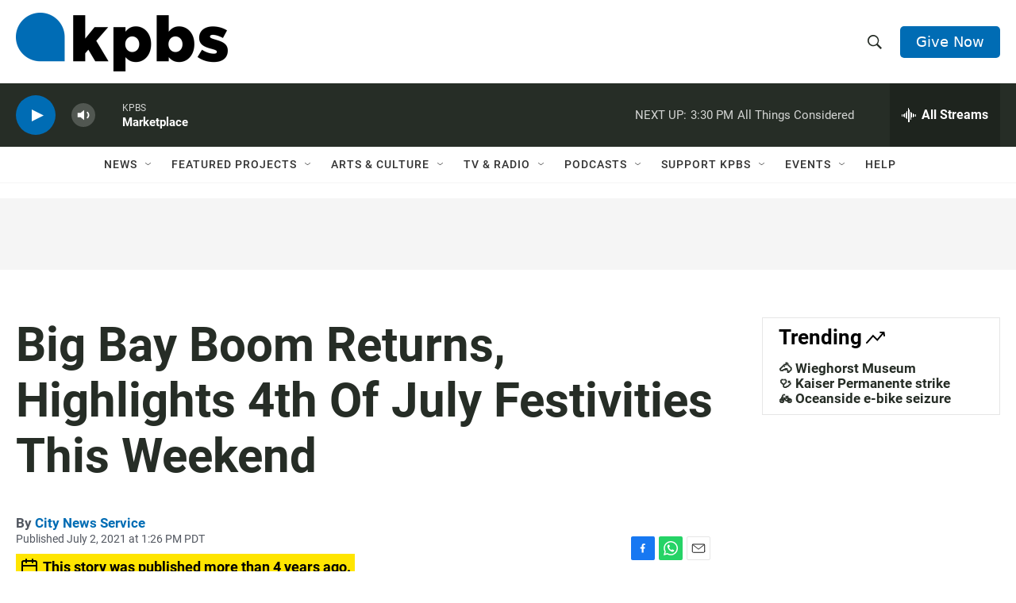

--- FILE ---
content_type: text/html; charset=utf-8
request_url: https://www.google.com/recaptcha/api2/anchor?ar=1&k=6LdRF8EbAAAAAGBCqO-5QNT28BvYzHDqkcBs-hO7&co=aHR0cHM6Ly93d3cua3Bicy5vcmc6NDQz&hl=en&v=N67nZn4AqZkNcbeMu4prBgzg&size=invisible&anchor-ms=20000&execute-ms=30000&cb=7au0m5bbdwkt
body_size: 48825
content:
<!DOCTYPE HTML><html dir="ltr" lang="en"><head><meta http-equiv="Content-Type" content="text/html; charset=UTF-8">
<meta http-equiv="X-UA-Compatible" content="IE=edge">
<title>reCAPTCHA</title>
<style type="text/css">
/* cyrillic-ext */
@font-face {
  font-family: 'Roboto';
  font-style: normal;
  font-weight: 400;
  font-stretch: 100%;
  src: url(//fonts.gstatic.com/s/roboto/v48/KFO7CnqEu92Fr1ME7kSn66aGLdTylUAMa3GUBHMdazTgWw.woff2) format('woff2');
  unicode-range: U+0460-052F, U+1C80-1C8A, U+20B4, U+2DE0-2DFF, U+A640-A69F, U+FE2E-FE2F;
}
/* cyrillic */
@font-face {
  font-family: 'Roboto';
  font-style: normal;
  font-weight: 400;
  font-stretch: 100%;
  src: url(//fonts.gstatic.com/s/roboto/v48/KFO7CnqEu92Fr1ME7kSn66aGLdTylUAMa3iUBHMdazTgWw.woff2) format('woff2');
  unicode-range: U+0301, U+0400-045F, U+0490-0491, U+04B0-04B1, U+2116;
}
/* greek-ext */
@font-face {
  font-family: 'Roboto';
  font-style: normal;
  font-weight: 400;
  font-stretch: 100%;
  src: url(//fonts.gstatic.com/s/roboto/v48/KFO7CnqEu92Fr1ME7kSn66aGLdTylUAMa3CUBHMdazTgWw.woff2) format('woff2');
  unicode-range: U+1F00-1FFF;
}
/* greek */
@font-face {
  font-family: 'Roboto';
  font-style: normal;
  font-weight: 400;
  font-stretch: 100%;
  src: url(//fonts.gstatic.com/s/roboto/v48/KFO7CnqEu92Fr1ME7kSn66aGLdTylUAMa3-UBHMdazTgWw.woff2) format('woff2');
  unicode-range: U+0370-0377, U+037A-037F, U+0384-038A, U+038C, U+038E-03A1, U+03A3-03FF;
}
/* math */
@font-face {
  font-family: 'Roboto';
  font-style: normal;
  font-weight: 400;
  font-stretch: 100%;
  src: url(//fonts.gstatic.com/s/roboto/v48/KFO7CnqEu92Fr1ME7kSn66aGLdTylUAMawCUBHMdazTgWw.woff2) format('woff2');
  unicode-range: U+0302-0303, U+0305, U+0307-0308, U+0310, U+0312, U+0315, U+031A, U+0326-0327, U+032C, U+032F-0330, U+0332-0333, U+0338, U+033A, U+0346, U+034D, U+0391-03A1, U+03A3-03A9, U+03B1-03C9, U+03D1, U+03D5-03D6, U+03F0-03F1, U+03F4-03F5, U+2016-2017, U+2034-2038, U+203C, U+2040, U+2043, U+2047, U+2050, U+2057, U+205F, U+2070-2071, U+2074-208E, U+2090-209C, U+20D0-20DC, U+20E1, U+20E5-20EF, U+2100-2112, U+2114-2115, U+2117-2121, U+2123-214F, U+2190, U+2192, U+2194-21AE, U+21B0-21E5, U+21F1-21F2, U+21F4-2211, U+2213-2214, U+2216-22FF, U+2308-230B, U+2310, U+2319, U+231C-2321, U+2336-237A, U+237C, U+2395, U+239B-23B7, U+23D0, U+23DC-23E1, U+2474-2475, U+25AF, U+25B3, U+25B7, U+25BD, U+25C1, U+25CA, U+25CC, U+25FB, U+266D-266F, U+27C0-27FF, U+2900-2AFF, U+2B0E-2B11, U+2B30-2B4C, U+2BFE, U+3030, U+FF5B, U+FF5D, U+1D400-1D7FF, U+1EE00-1EEFF;
}
/* symbols */
@font-face {
  font-family: 'Roboto';
  font-style: normal;
  font-weight: 400;
  font-stretch: 100%;
  src: url(//fonts.gstatic.com/s/roboto/v48/KFO7CnqEu92Fr1ME7kSn66aGLdTylUAMaxKUBHMdazTgWw.woff2) format('woff2');
  unicode-range: U+0001-000C, U+000E-001F, U+007F-009F, U+20DD-20E0, U+20E2-20E4, U+2150-218F, U+2190, U+2192, U+2194-2199, U+21AF, U+21E6-21F0, U+21F3, U+2218-2219, U+2299, U+22C4-22C6, U+2300-243F, U+2440-244A, U+2460-24FF, U+25A0-27BF, U+2800-28FF, U+2921-2922, U+2981, U+29BF, U+29EB, U+2B00-2BFF, U+4DC0-4DFF, U+FFF9-FFFB, U+10140-1018E, U+10190-1019C, U+101A0, U+101D0-101FD, U+102E0-102FB, U+10E60-10E7E, U+1D2C0-1D2D3, U+1D2E0-1D37F, U+1F000-1F0FF, U+1F100-1F1AD, U+1F1E6-1F1FF, U+1F30D-1F30F, U+1F315, U+1F31C, U+1F31E, U+1F320-1F32C, U+1F336, U+1F378, U+1F37D, U+1F382, U+1F393-1F39F, U+1F3A7-1F3A8, U+1F3AC-1F3AF, U+1F3C2, U+1F3C4-1F3C6, U+1F3CA-1F3CE, U+1F3D4-1F3E0, U+1F3ED, U+1F3F1-1F3F3, U+1F3F5-1F3F7, U+1F408, U+1F415, U+1F41F, U+1F426, U+1F43F, U+1F441-1F442, U+1F444, U+1F446-1F449, U+1F44C-1F44E, U+1F453, U+1F46A, U+1F47D, U+1F4A3, U+1F4B0, U+1F4B3, U+1F4B9, U+1F4BB, U+1F4BF, U+1F4C8-1F4CB, U+1F4D6, U+1F4DA, U+1F4DF, U+1F4E3-1F4E6, U+1F4EA-1F4ED, U+1F4F7, U+1F4F9-1F4FB, U+1F4FD-1F4FE, U+1F503, U+1F507-1F50B, U+1F50D, U+1F512-1F513, U+1F53E-1F54A, U+1F54F-1F5FA, U+1F610, U+1F650-1F67F, U+1F687, U+1F68D, U+1F691, U+1F694, U+1F698, U+1F6AD, U+1F6B2, U+1F6B9-1F6BA, U+1F6BC, U+1F6C6-1F6CF, U+1F6D3-1F6D7, U+1F6E0-1F6EA, U+1F6F0-1F6F3, U+1F6F7-1F6FC, U+1F700-1F7FF, U+1F800-1F80B, U+1F810-1F847, U+1F850-1F859, U+1F860-1F887, U+1F890-1F8AD, U+1F8B0-1F8BB, U+1F8C0-1F8C1, U+1F900-1F90B, U+1F93B, U+1F946, U+1F984, U+1F996, U+1F9E9, U+1FA00-1FA6F, U+1FA70-1FA7C, U+1FA80-1FA89, U+1FA8F-1FAC6, U+1FACE-1FADC, U+1FADF-1FAE9, U+1FAF0-1FAF8, U+1FB00-1FBFF;
}
/* vietnamese */
@font-face {
  font-family: 'Roboto';
  font-style: normal;
  font-weight: 400;
  font-stretch: 100%;
  src: url(//fonts.gstatic.com/s/roboto/v48/KFO7CnqEu92Fr1ME7kSn66aGLdTylUAMa3OUBHMdazTgWw.woff2) format('woff2');
  unicode-range: U+0102-0103, U+0110-0111, U+0128-0129, U+0168-0169, U+01A0-01A1, U+01AF-01B0, U+0300-0301, U+0303-0304, U+0308-0309, U+0323, U+0329, U+1EA0-1EF9, U+20AB;
}
/* latin-ext */
@font-face {
  font-family: 'Roboto';
  font-style: normal;
  font-weight: 400;
  font-stretch: 100%;
  src: url(//fonts.gstatic.com/s/roboto/v48/KFO7CnqEu92Fr1ME7kSn66aGLdTylUAMa3KUBHMdazTgWw.woff2) format('woff2');
  unicode-range: U+0100-02BA, U+02BD-02C5, U+02C7-02CC, U+02CE-02D7, U+02DD-02FF, U+0304, U+0308, U+0329, U+1D00-1DBF, U+1E00-1E9F, U+1EF2-1EFF, U+2020, U+20A0-20AB, U+20AD-20C0, U+2113, U+2C60-2C7F, U+A720-A7FF;
}
/* latin */
@font-face {
  font-family: 'Roboto';
  font-style: normal;
  font-weight: 400;
  font-stretch: 100%;
  src: url(//fonts.gstatic.com/s/roboto/v48/KFO7CnqEu92Fr1ME7kSn66aGLdTylUAMa3yUBHMdazQ.woff2) format('woff2');
  unicode-range: U+0000-00FF, U+0131, U+0152-0153, U+02BB-02BC, U+02C6, U+02DA, U+02DC, U+0304, U+0308, U+0329, U+2000-206F, U+20AC, U+2122, U+2191, U+2193, U+2212, U+2215, U+FEFF, U+FFFD;
}
/* cyrillic-ext */
@font-face {
  font-family: 'Roboto';
  font-style: normal;
  font-weight: 500;
  font-stretch: 100%;
  src: url(//fonts.gstatic.com/s/roboto/v48/KFO7CnqEu92Fr1ME7kSn66aGLdTylUAMa3GUBHMdazTgWw.woff2) format('woff2');
  unicode-range: U+0460-052F, U+1C80-1C8A, U+20B4, U+2DE0-2DFF, U+A640-A69F, U+FE2E-FE2F;
}
/* cyrillic */
@font-face {
  font-family: 'Roboto';
  font-style: normal;
  font-weight: 500;
  font-stretch: 100%;
  src: url(//fonts.gstatic.com/s/roboto/v48/KFO7CnqEu92Fr1ME7kSn66aGLdTylUAMa3iUBHMdazTgWw.woff2) format('woff2');
  unicode-range: U+0301, U+0400-045F, U+0490-0491, U+04B0-04B1, U+2116;
}
/* greek-ext */
@font-face {
  font-family: 'Roboto';
  font-style: normal;
  font-weight: 500;
  font-stretch: 100%;
  src: url(//fonts.gstatic.com/s/roboto/v48/KFO7CnqEu92Fr1ME7kSn66aGLdTylUAMa3CUBHMdazTgWw.woff2) format('woff2');
  unicode-range: U+1F00-1FFF;
}
/* greek */
@font-face {
  font-family: 'Roboto';
  font-style: normal;
  font-weight: 500;
  font-stretch: 100%;
  src: url(//fonts.gstatic.com/s/roboto/v48/KFO7CnqEu92Fr1ME7kSn66aGLdTylUAMa3-UBHMdazTgWw.woff2) format('woff2');
  unicode-range: U+0370-0377, U+037A-037F, U+0384-038A, U+038C, U+038E-03A1, U+03A3-03FF;
}
/* math */
@font-face {
  font-family: 'Roboto';
  font-style: normal;
  font-weight: 500;
  font-stretch: 100%;
  src: url(//fonts.gstatic.com/s/roboto/v48/KFO7CnqEu92Fr1ME7kSn66aGLdTylUAMawCUBHMdazTgWw.woff2) format('woff2');
  unicode-range: U+0302-0303, U+0305, U+0307-0308, U+0310, U+0312, U+0315, U+031A, U+0326-0327, U+032C, U+032F-0330, U+0332-0333, U+0338, U+033A, U+0346, U+034D, U+0391-03A1, U+03A3-03A9, U+03B1-03C9, U+03D1, U+03D5-03D6, U+03F0-03F1, U+03F4-03F5, U+2016-2017, U+2034-2038, U+203C, U+2040, U+2043, U+2047, U+2050, U+2057, U+205F, U+2070-2071, U+2074-208E, U+2090-209C, U+20D0-20DC, U+20E1, U+20E5-20EF, U+2100-2112, U+2114-2115, U+2117-2121, U+2123-214F, U+2190, U+2192, U+2194-21AE, U+21B0-21E5, U+21F1-21F2, U+21F4-2211, U+2213-2214, U+2216-22FF, U+2308-230B, U+2310, U+2319, U+231C-2321, U+2336-237A, U+237C, U+2395, U+239B-23B7, U+23D0, U+23DC-23E1, U+2474-2475, U+25AF, U+25B3, U+25B7, U+25BD, U+25C1, U+25CA, U+25CC, U+25FB, U+266D-266F, U+27C0-27FF, U+2900-2AFF, U+2B0E-2B11, U+2B30-2B4C, U+2BFE, U+3030, U+FF5B, U+FF5D, U+1D400-1D7FF, U+1EE00-1EEFF;
}
/* symbols */
@font-face {
  font-family: 'Roboto';
  font-style: normal;
  font-weight: 500;
  font-stretch: 100%;
  src: url(//fonts.gstatic.com/s/roboto/v48/KFO7CnqEu92Fr1ME7kSn66aGLdTylUAMaxKUBHMdazTgWw.woff2) format('woff2');
  unicode-range: U+0001-000C, U+000E-001F, U+007F-009F, U+20DD-20E0, U+20E2-20E4, U+2150-218F, U+2190, U+2192, U+2194-2199, U+21AF, U+21E6-21F0, U+21F3, U+2218-2219, U+2299, U+22C4-22C6, U+2300-243F, U+2440-244A, U+2460-24FF, U+25A0-27BF, U+2800-28FF, U+2921-2922, U+2981, U+29BF, U+29EB, U+2B00-2BFF, U+4DC0-4DFF, U+FFF9-FFFB, U+10140-1018E, U+10190-1019C, U+101A0, U+101D0-101FD, U+102E0-102FB, U+10E60-10E7E, U+1D2C0-1D2D3, U+1D2E0-1D37F, U+1F000-1F0FF, U+1F100-1F1AD, U+1F1E6-1F1FF, U+1F30D-1F30F, U+1F315, U+1F31C, U+1F31E, U+1F320-1F32C, U+1F336, U+1F378, U+1F37D, U+1F382, U+1F393-1F39F, U+1F3A7-1F3A8, U+1F3AC-1F3AF, U+1F3C2, U+1F3C4-1F3C6, U+1F3CA-1F3CE, U+1F3D4-1F3E0, U+1F3ED, U+1F3F1-1F3F3, U+1F3F5-1F3F7, U+1F408, U+1F415, U+1F41F, U+1F426, U+1F43F, U+1F441-1F442, U+1F444, U+1F446-1F449, U+1F44C-1F44E, U+1F453, U+1F46A, U+1F47D, U+1F4A3, U+1F4B0, U+1F4B3, U+1F4B9, U+1F4BB, U+1F4BF, U+1F4C8-1F4CB, U+1F4D6, U+1F4DA, U+1F4DF, U+1F4E3-1F4E6, U+1F4EA-1F4ED, U+1F4F7, U+1F4F9-1F4FB, U+1F4FD-1F4FE, U+1F503, U+1F507-1F50B, U+1F50D, U+1F512-1F513, U+1F53E-1F54A, U+1F54F-1F5FA, U+1F610, U+1F650-1F67F, U+1F687, U+1F68D, U+1F691, U+1F694, U+1F698, U+1F6AD, U+1F6B2, U+1F6B9-1F6BA, U+1F6BC, U+1F6C6-1F6CF, U+1F6D3-1F6D7, U+1F6E0-1F6EA, U+1F6F0-1F6F3, U+1F6F7-1F6FC, U+1F700-1F7FF, U+1F800-1F80B, U+1F810-1F847, U+1F850-1F859, U+1F860-1F887, U+1F890-1F8AD, U+1F8B0-1F8BB, U+1F8C0-1F8C1, U+1F900-1F90B, U+1F93B, U+1F946, U+1F984, U+1F996, U+1F9E9, U+1FA00-1FA6F, U+1FA70-1FA7C, U+1FA80-1FA89, U+1FA8F-1FAC6, U+1FACE-1FADC, U+1FADF-1FAE9, U+1FAF0-1FAF8, U+1FB00-1FBFF;
}
/* vietnamese */
@font-face {
  font-family: 'Roboto';
  font-style: normal;
  font-weight: 500;
  font-stretch: 100%;
  src: url(//fonts.gstatic.com/s/roboto/v48/KFO7CnqEu92Fr1ME7kSn66aGLdTylUAMa3OUBHMdazTgWw.woff2) format('woff2');
  unicode-range: U+0102-0103, U+0110-0111, U+0128-0129, U+0168-0169, U+01A0-01A1, U+01AF-01B0, U+0300-0301, U+0303-0304, U+0308-0309, U+0323, U+0329, U+1EA0-1EF9, U+20AB;
}
/* latin-ext */
@font-face {
  font-family: 'Roboto';
  font-style: normal;
  font-weight: 500;
  font-stretch: 100%;
  src: url(//fonts.gstatic.com/s/roboto/v48/KFO7CnqEu92Fr1ME7kSn66aGLdTylUAMa3KUBHMdazTgWw.woff2) format('woff2');
  unicode-range: U+0100-02BA, U+02BD-02C5, U+02C7-02CC, U+02CE-02D7, U+02DD-02FF, U+0304, U+0308, U+0329, U+1D00-1DBF, U+1E00-1E9F, U+1EF2-1EFF, U+2020, U+20A0-20AB, U+20AD-20C0, U+2113, U+2C60-2C7F, U+A720-A7FF;
}
/* latin */
@font-face {
  font-family: 'Roboto';
  font-style: normal;
  font-weight: 500;
  font-stretch: 100%;
  src: url(//fonts.gstatic.com/s/roboto/v48/KFO7CnqEu92Fr1ME7kSn66aGLdTylUAMa3yUBHMdazQ.woff2) format('woff2');
  unicode-range: U+0000-00FF, U+0131, U+0152-0153, U+02BB-02BC, U+02C6, U+02DA, U+02DC, U+0304, U+0308, U+0329, U+2000-206F, U+20AC, U+2122, U+2191, U+2193, U+2212, U+2215, U+FEFF, U+FFFD;
}
/* cyrillic-ext */
@font-face {
  font-family: 'Roboto';
  font-style: normal;
  font-weight: 900;
  font-stretch: 100%;
  src: url(//fonts.gstatic.com/s/roboto/v48/KFO7CnqEu92Fr1ME7kSn66aGLdTylUAMa3GUBHMdazTgWw.woff2) format('woff2');
  unicode-range: U+0460-052F, U+1C80-1C8A, U+20B4, U+2DE0-2DFF, U+A640-A69F, U+FE2E-FE2F;
}
/* cyrillic */
@font-face {
  font-family: 'Roboto';
  font-style: normal;
  font-weight: 900;
  font-stretch: 100%;
  src: url(//fonts.gstatic.com/s/roboto/v48/KFO7CnqEu92Fr1ME7kSn66aGLdTylUAMa3iUBHMdazTgWw.woff2) format('woff2');
  unicode-range: U+0301, U+0400-045F, U+0490-0491, U+04B0-04B1, U+2116;
}
/* greek-ext */
@font-face {
  font-family: 'Roboto';
  font-style: normal;
  font-weight: 900;
  font-stretch: 100%;
  src: url(//fonts.gstatic.com/s/roboto/v48/KFO7CnqEu92Fr1ME7kSn66aGLdTylUAMa3CUBHMdazTgWw.woff2) format('woff2');
  unicode-range: U+1F00-1FFF;
}
/* greek */
@font-face {
  font-family: 'Roboto';
  font-style: normal;
  font-weight: 900;
  font-stretch: 100%;
  src: url(//fonts.gstatic.com/s/roboto/v48/KFO7CnqEu92Fr1ME7kSn66aGLdTylUAMa3-UBHMdazTgWw.woff2) format('woff2');
  unicode-range: U+0370-0377, U+037A-037F, U+0384-038A, U+038C, U+038E-03A1, U+03A3-03FF;
}
/* math */
@font-face {
  font-family: 'Roboto';
  font-style: normal;
  font-weight: 900;
  font-stretch: 100%;
  src: url(//fonts.gstatic.com/s/roboto/v48/KFO7CnqEu92Fr1ME7kSn66aGLdTylUAMawCUBHMdazTgWw.woff2) format('woff2');
  unicode-range: U+0302-0303, U+0305, U+0307-0308, U+0310, U+0312, U+0315, U+031A, U+0326-0327, U+032C, U+032F-0330, U+0332-0333, U+0338, U+033A, U+0346, U+034D, U+0391-03A1, U+03A3-03A9, U+03B1-03C9, U+03D1, U+03D5-03D6, U+03F0-03F1, U+03F4-03F5, U+2016-2017, U+2034-2038, U+203C, U+2040, U+2043, U+2047, U+2050, U+2057, U+205F, U+2070-2071, U+2074-208E, U+2090-209C, U+20D0-20DC, U+20E1, U+20E5-20EF, U+2100-2112, U+2114-2115, U+2117-2121, U+2123-214F, U+2190, U+2192, U+2194-21AE, U+21B0-21E5, U+21F1-21F2, U+21F4-2211, U+2213-2214, U+2216-22FF, U+2308-230B, U+2310, U+2319, U+231C-2321, U+2336-237A, U+237C, U+2395, U+239B-23B7, U+23D0, U+23DC-23E1, U+2474-2475, U+25AF, U+25B3, U+25B7, U+25BD, U+25C1, U+25CA, U+25CC, U+25FB, U+266D-266F, U+27C0-27FF, U+2900-2AFF, U+2B0E-2B11, U+2B30-2B4C, U+2BFE, U+3030, U+FF5B, U+FF5D, U+1D400-1D7FF, U+1EE00-1EEFF;
}
/* symbols */
@font-face {
  font-family: 'Roboto';
  font-style: normal;
  font-weight: 900;
  font-stretch: 100%;
  src: url(//fonts.gstatic.com/s/roboto/v48/KFO7CnqEu92Fr1ME7kSn66aGLdTylUAMaxKUBHMdazTgWw.woff2) format('woff2');
  unicode-range: U+0001-000C, U+000E-001F, U+007F-009F, U+20DD-20E0, U+20E2-20E4, U+2150-218F, U+2190, U+2192, U+2194-2199, U+21AF, U+21E6-21F0, U+21F3, U+2218-2219, U+2299, U+22C4-22C6, U+2300-243F, U+2440-244A, U+2460-24FF, U+25A0-27BF, U+2800-28FF, U+2921-2922, U+2981, U+29BF, U+29EB, U+2B00-2BFF, U+4DC0-4DFF, U+FFF9-FFFB, U+10140-1018E, U+10190-1019C, U+101A0, U+101D0-101FD, U+102E0-102FB, U+10E60-10E7E, U+1D2C0-1D2D3, U+1D2E0-1D37F, U+1F000-1F0FF, U+1F100-1F1AD, U+1F1E6-1F1FF, U+1F30D-1F30F, U+1F315, U+1F31C, U+1F31E, U+1F320-1F32C, U+1F336, U+1F378, U+1F37D, U+1F382, U+1F393-1F39F, U+1F3A7-1F3A8, U+1F3AC-1F3AF, U+1F3C2, U+1F3C4-1F3C6, U+1F3CA-1F3CE, U+1F3D4-1F3E0, U+1F3ED, U+1F3F1-1F3F3, U+1F3F5-1F3F7, U+1F408, U+1F415, U+1F41F, U+1F426, U+1F43F, U+1F441-1F442, U+1F444, U+1F446-1F449, U+1F44C-1F44E, U+1F453, U+1F46A, U+1F47D, U+1F4A3, U+1F4B0, U+1F4B3, U+1F4B9, U+1F4BB, U+1F4BF, U+1F4C8-1F4CB, U+1F4D6, U+1F4DA, U+1F4DF, U+1F4E3-1F4E6, U+1F4EA-1F4ED, U+1F4F7, U+1F4F9-1F4FB, U+1F4FD-1F4FE, U+1F503, U+1F507-1F50B, U+1F50D, U+1F512-1F513, U+1F53E-1F54A, U+1F54F-1F5FA, U+1F610, U+1F650-1F67F, U+1F687, U+1F68D, U+1F691, U+1F694, U+1F698, U+1F6AD, U+1F6B2, U+1F6B9-1F6BA, U+1F6BC, U+1F6C6-1F6CF, U+1F6D3-1F6D7, U+1F6E0-1F6EA, U+1F6F0-1F6F3, U+1F6F7-1F6FC, U+1F700-1F7FF, U+1F800-1F80B, U+1F810-1F847, U+1F850-1F859, U+1F860-1F887, U+1F890-1F8AD, U+1F8B0-1F8BB, U+1F8C0-1F8C1, U+1F900-1F90B, U+1F93B, U+1F946, U+1F984, U+1F996, U+1F9E9, U+1FA00-1FA6F, U+1FA70-1FA7C, U+1FA80-1FA89, U+1FA8F-1FAC6, U+1FACE-1FADC, U+1FADF-1FAE9, U+1FAF0-1FAF8, U+1FB00-1FBFF;
}
/* vietnamese */
@font-face {
  font-family: 'Roboto';
  font-style: normal;
  font-weight: 900;
  font-stretch: 100%;
  src: url(//fonts.gstatic.com/s/roboto/v48/KFO7CnqEu92Fr1ME7kSn66aGLdTylUAMa3OUBHMdazTgWw.woff2) format('woff2');
  unicode-range: U+0102-0103, U+0110-0111, U+0128-0129, U+0168-0169, U+01A0-01A1, U+01AF-01B0, U+0300-0301, U+0303-0304, U+0308-0309, U+0323, U+0329, U+1EA0-1EF9, U+20AB;
}
/* latin-ext */
@font-face {
  font-family: 'Roboto';
  font-style: normal;
  font-weight: 900;
  font-stretch: 100%;
  src: url(//fonts.gstatic.com/s/roboto/v48/KFO7CnqEu92Fr1ME7kSn66aGLdTylUAMa3KUBHMdazTgWw.woff2) format('woff2');
  unicode-range: U+0100-02BA, U+02BD-02C5, U+02C7-02CC, U+02CE-02D7, U+02DD-02FF, U+0304, U+0308, U+0329, U+1D00-1DBF, U+1E00-1E9F, U+1EF2-1EFF, U+2020, U+20A0-20AB, U+20AD-20C0, U+2113, U+2C60-2C7F, U+A720-A7FF;
}
/* latin */
@font-face {
  font-family: 'Roboto';
  font-style: normal;
  font-weight: 900;
  font-stretch: 100%;
  src: url(//fonts.gstatic.com/s/roboto/v48/KFO7CnqEu92Fr1ME7kSn66aGLdTylUAMa3yUBHMdazQ.woff2) format('woff2');
  unicode-range: U+0000-00FF, U+0131, U+0152-0153, U+02BB-02BC, U+02C6, U+02DA, U+02DC, U+0304, U+0308, U+0329, U+2000-206F, U+20AC, U+2122, U+2191, U+2193, U+2212, U+2215, U+FEFF, U+FFFD;
}

</style>
<link rel="stylesheet" type="text/css" href="https://www.gstatic.com/recaptcha/releases/N67nZn4AqZkNcbeMu4prBgzg/styles__ltr.css">
<script nonce="kG9hKuB4zH2bHFP5cIHXeQ" type="text/javascript">window['__recaptcha_api'] = 'https://www.google.com/recaptcha/api2/';</script>
<script type="text/javascript" src="https://www.gstatic.com/recaptcha/releases/N67nZn4AqZkNcbeMu4prBgzg/recaptcha__en.js" nonce="kG9hKuB4zH2bHFP5cIHXeQ">
      
    </script></head>
<body><div id="rc-anchor-alert" class="rc-anchor-alert"></div>
<input type="hidden" id="recaptcha-token" value="[base64]">
<script type="text/javascript" nonce="kG9hKuB4zH2bHFP5cIHXeQ">
      recaptcha.anchor.Main.init("[\x22ainput\x22,[\x22bgdata\x22,\x22\x22,\[base64]/[base64]/[base64]/[base64]/[base64]/UltsKytdPUU6KEU8MjA0OD9SW2wrK109RT4+NnwxOTI6KChFJjY0NTEyKT09NTUyOTYmJk0rMTxjLmxlbmd0aCYmKGMuY2hhckNvZGVBdChNKzEpJjY0NTEyKT09NTYzMjA/[base64]/[base64]/[base64]/[base64]/[base64]/[base64]/[base64]\x22,\[base64]\\u003d\x22,\x22WksUZRpRw6o0ZRfDqn4dw77DhcKCbUgxYsKUB8K+GjtFwrTCqVpRVBliH8KVwrnDigA0wqJxw7p7FG/[base64]/[base64]/CksKvwrljw4MZwqlAw4zDsnnCiWDDkHTDrcKZw7nDmTB1wpZTd8KzBMKCBcO6wqHCicK5ecKDwoVrO0BqOcKzDMOcw6wLwrRRY8K1woUFbCVmw5BrVsKKwqcuw5XDkWt/bD/[base64]/ChQ8vwqLCjgLCqsOJw5AUwpA8w4vDjh0wGMK7w7jDqVw9G8ONa8KxKSrDlMKyRgrCn8KDw6MJwocQMxTClMO/wqMrWcO/wq4YZcOTRcORIsO2LSVMw48VwqJEw4XDh0LDpw/CssOMwr/CscKxOMKjw7HCtivDh8OYUcOoaFE7MTIENMKvwpPCnAw7w6/CmFnClQnCnAtAwpPDscKSw49ULHsQw47CilHDtsKnOEwUw4Fab8Kmw5MowqJFw4jDikHDtXZCw5UDwrkNw4XDosOywrHDh8K/w4A5OcKuw5TChS7DtMO1SVPCnHLCq8OtJhDCjcKpXUPCnMO9wp4NFCoVwoXDtmAEC8K0fMO0wrzCkgLCv8K5X8OBwr/DpyVSLzHCtT3Du8KLwpNUwo7Cm8OqwrrDmhLDtMKEw7bCkxIFwo3CtDvDvcOUD1dKWTDDrcO5UBzDmsKRwpM/w4/Cv2ozwopUw6bCuFbCl8OQw5nChsKQM8OKA8OCBMO/NsKxw5lJeMOaw6zDoEU1e8O9N8KuSMOrb8OIKz3CiMKAwroMBxDCpTHDlcOEw5LCjhMowpVewrHDsi7CtylzwpLDmcK8w4zDhGtyw71rBcK5B8KRwoJ2U8KkPXM3w6PCt1PDv8KswrEWFcO7PTsywqI5wrkFXg/Drgwow6QPw7x/w6HDsFjCjklqw6/CmxkuAF/CiHZ2wrvCtkPDgkXDvsKHbUQmw4zCpS7DgiHDkcKxwqrCrsKAw7RjwrV3MwfDhn5Nw7bCksKdGsKGwqfChcKkwqcqKsOuJcKJwoVuw74jcDcPYyjCjsObwo3CoTHCuVLDgHzDjkAJdmQwcSnCiMKjTmwAw7DClsO+wptKdcOfwpphfhzCvGsHw7/CpcOiw43DiHwHTT/CrXxjwq80P8OuwrfCtQfDqMKDw4c1wrIOw79Fw5Icwp3DncO+w7XCk8OnLMKgw5BEw4jCvzstcMO9XsKcw7zDqcKAw53DnMKLfsKow77CunRxwrJvwo9fUwDDkWHDmRU+ThIGw4l9EcO/FcKOw6xMEMKtMMOPQi4Kw7HCs8Krw5rDgGvDjFXDlGxxw7BVwpRvwo/[base64]/CmcOISHY5wrDDjMKqw756KMOQw4lyw7XDjsOpwpwjw7F/w5rCqcOxfS3DnTbCj8OMWRtewqdBAHrDksKfCcKfw6VQw7lpw6PDmcK1w4VqwoLCgcO6w4XCpGFcSzLCrcKawpHDqmJdw7RcwpHCrHNfwp7CvlLDicKZw6BRw4LDnMOWwpE0XMOVB8OWwq7DqMKfwrpDbVIMw5VWw7/[base64]/CuWXCg07CrsKhwocKwrPCtcKQwqtCw6fDrcOfw6rDt8OpV8OrBU/[base64]/[base64]/[base64]/DlBTDrSxewrjCuMKZwrvCl8KGw7gtQsOsO8OUQcKHS0HChcKREg5owqHDsGJVwoQeeyQHJ3EKw6DDlsOLwrbDocOqwrFVw5lIeD8ww5k8dBLCtcO5w5HDjcKLw5jDswfDlVIFw5rCm8OyWcOQayTDvE/DoWHDusKjTwRLF3PCjEHCs8KgwppkFS5YwqTCnjI8MATDsiDDglMsRz/DmcKGb8OSFSN3w5dDL8KYw4MyXkQ4ZsODw7TCrcOOOiBPwrnDn8KlJw0SE8OtVcONfTjDiktywp/[base64]/CscKqdcKibsKow6fCtkLDugE+wrpjw5wGwojCq2EGNsOywrPCj3daw6JEBsKew6vCrMK6w7QKNcK0OF0zwofDtsOEbsK5acOZMMO3wp5ow6jDjSM2w4VlDRQSw4rDtMOowp/DhmtWI8Onw6zDsMOgVsOOH8OXXjs/wqEVw5jClcKjw7XCkMOpDsOxwp1AwoYVS8Ojw4bClXxpWcO0A8ODwrhmLVbDjkDDplnDhmPDr8Khw6xPw6jDqcOlw5JUCj/DsA/[base64]/CtcKVw6Jlw4New4EhwpRtKsO2wpBkDjPCo3UYw6bDhwDCjMOdwosULkvCgTdxwqdowpM5NsODTMOqwrN1w7p8w4wQwqpUelLDhgPCqQzCs1Nfw6XDl8K3HsOBw7HDo8OMwozDoMKrw5/DoMOpw4XCqMO1CGFPKHlywrzCiClFdsKPGMOEN8KRwrk/wqXCpwBFwrAqwqF4wohyRVEow4ggeloVOsK3C8O0ZWsHwqXDgMKqw7LDjj4/d8OodifCtsOQSMKXdmvCjMOgwpUMAsOLZ8K+w5wLMMOgT8KNwrI4w7Niw63DoMKiwrLCvQ/[base64]/w6XDsl9GNsKAwoB2wpM1wr3CjUnDgMOyDcKgVsK7FMOewpAlwp03cnhDARljwrlLw5Ynw5EBeRHDt8KgLMO5w7pcw5bCv8Kaw6zCrFJvwqPCjcOiPcKqwo/[base64]/[base64]/QsOgJMKndSvDicKrf8OwP8O4wo1bQHvDscOGCcOXOMKvwqtBKQdzwrTDqWcbFcOPwovDicKGwpppw5bCkCxDLj9Sc8KHI8KcwrkCwpB3asKhYkpXwqLCk2nDrnLCncK7w4HCu8KrwrAsw7JoNcO5w6TCkcO4Qm/CimtqwqHDpwxHw7tuDcOtasOncw8ewrVresO3wrHCssKnOsO/O8O7wrRFaxrCk8KePsKmQcKEOXoCwqdew7gFUcO3wprCjsO6wqFhIMK0RxM1w6s7w4XCkHzDmMKRw74ZwqXDtsKxKsKnJ8K6Zw1owox+AQ/Dn8K7LEl/[base64]/wo1vw5huw5TDlcOQw53DgWLDmhrDm8OJcjTDj8OdCsOgwp/Cv1bDiMKNw7VSaMKHwrUWD8KacsKmwo0eKsK0w6zDs8OScDDCql/Cu1wUwok/VlhoBUfDsUPCucKvWiZPw44Uw417w67CucK5w5cDWsK/w7Vzwp8awrfCsTLCv1zCvMKQw5HDokzCnMOiwrfCuSHCssOuTcKeE1vCnjnCi0PCt8O8bnsYwo3Dt8O1wrVbUhQawoXCq3nDhMKfJTnCusKEwrTCuMKFwr3CvcKlwrNLwqbCo0TCuhLCrUfDlsKrNhXDhMKoCsOpE8OPFEw1w5fCkljDrQIPw5/ChMOVwptRNcKlLyhoBcKzw4A4wpHCs8O/J8KkdzlQwqfDiEPDsXU3JGTDt8OGwo0/w41RwrTCiVbCt8O7PcOfwp89csObI8Kyw5bDl0QRFcKERW3Cji/DkSARTcORw7fDrkMMbsKCwodsMcKMGR7Do8KIEsO1E8O9LxnCiMOBOcOaK3wIPUrDn8KvIcKbwqB8L3dOw6FYQcK7w4PCusOxK8KHwrIANX/DrRXCvFFRdcKidMO1wpbDqHrDoMOXM8OkByTCn8OnAR4cTBDDmQrDi8O+wrbDjCzDmh88w4pzIhN4KAM1Z8KJw7LDmFXClxPDjMO0w5Fqwqh/wpggT8KFY8K1w7xpD2I2SE3Cp01faMKJwodNwpDDsMK6esKpw5jCksO1wqHDj8O+JMKDw7dYVsO4w57CrMKqwr/CqcO/w58SIcK4XMOywpbDo8KPw59vwoLDvsOGVSQTEx54w7NVUTgxw7sAw7skFHbCgMKHw71uwql9ZCHCkMO8SxPCnzZdwqjCvMKJWAPDhRgiwoHDusKPw4LDv8KRwqshw5tLEBJSdMOWw67CuQ3DilYTfwvCvcOCRsOwwojDosK/w6zCicKnw4bCrg5fwopoKsKfccO3w57Cq0sdwpgDQsOwE8OFw7fDoMOvwoVRF8KIwo0JDcKtfgNgw5fChcObwqPDrAYCT3dKQ8KrwrjDvyR+w5wAF8OOwotyesKDw5zDk0BKwqszwq9dwoAEwrfCiE/Ci8K2LhnComfDm8ODEWLCgMKdZTvCjsOtfmYqw5zCqT7DncOSSsKQYw/CusKFw4fDi8KYwqTDlEEGVVJfQMOoNGdLwqdBZ8OCwoFPMHhpw6vCixxLDSF1w7zDrMOaNMOaw7Fow7N4woY/wpbCmFJHIih3ITQwIm/[base64]/[base64]/DoErCsyfChl5XwqQ7w7/Dj8OYwohJc3fCisKfw5TDnjwow73DvcKeXsKAw5DDpk/DlcOuwp3DsMKIwrLDt8KDwoXDiVfDusOJw41WaARjwrDClMOgw4zDtVAdFhXCvWRgU8KnCMOOw4fDicKzwoF+wolsLcOxWy3CniXDiVTCu8KoZ8Ozw51hbcOvBsOmw6PDrMOKHMKRZ8OzwqbDvBltA8OpdRDCmxnDt2rDqx8zw5s/XlLDu8OTw5PCvsKzfcORNcKYRMOSU8KfMVdiw6ItcXchwo3CgMOOdzrDo8KGPsOqwokuwp4hXcOfwq3DrMKjB8OGFj/Cj8KGDRIQbE3CoF0Jw5kHwrXDgsKAYMOHRMK5wpduwpA+KHAXNybDocOtwpvDj8K/[base64]/CjyXDohjDncOrwr1nwrnCj2dkD8K9TxbDgAxqFgXCs3HDoMOkw7rDp8Oywq/[base64]/DrmjDiMKqAhvCs8KsHsOMXcK4bMK7eAfDusObwqoRwqXCm3NLAivCvcKmw7sjF8K/VFPCgT7Dp3o+wrEkSDJnwq40b8OkMVfCkwvCpsOIw7kuwpsVw5zCh1jDssKywpVxwrFewoBHwrwSYg7ChsKZwq4AKcKcW8OJwqlYUANZKRY1WsOdw7I4w57Dn20Rwr7DolUZcsK0OMKsbcOcecKww61JEMO8w4JBwqHDigx+woQtO8KNwowWATdRwqM/[base64]/[base64]/[base64]/[base64]/DhsOTZDl1w4HDqR/Dum/CvVZ+MmEJPD3CmMOTNwolwovCj1/Cp2TCqsK0wqbDpMKpfxPDiRLCvBN8S1PChWfCnQTChMOADB3DmcOyw7zCv1Buw5Z5w4bDiBHCl8KuEcOqw67DkMOPwo/[base64]/fkzCvcOsVlrCkMOLwpLDnsKUw7E6TsKeN8OLVMKsThF+woQJGD7DtMOMw7AMw5sAQjRRw6fDkxTDmcKBw6VWwqhTTMOhTsKnwpQ0wqsFwpnChk3Dp8KuK310w5fCtkrCj3DDkQLDuXzDggHCn8Owwqpeb8OKU3xTIsKPV8K/Bzdaez3CjTHDmMOjw5TCqyp1wpMsRVgGw4YYwpx/wozCoD/CvHlGw6UAb3XCocKpwp/DgMONNkwHWsKVB1kFwoZtSsKodsOxOsKMw6x/w67DvcKow7l5wrBWasKIw4bCuljDsjhBw73CmcOEJsKqwrtIJFHCkj3Cq8KUEMOaYsK3LS/Cu0olO8K+w7vCt8OywroSw6vDo8KOecOlBns+NMKoRHc3blXDgsK6woUMwpLDji7Dj8Oad8KGw5czbsKVw7LDk8K+YHDCi0jCocKeMMOrw6HCl1rChwYVXcOrbcKxw4TDrRDDvMKxwr/CjMKzw50WKjDCuMOGPGF5WcKLwqxOw6Mkwo3DpFBGwrl5worCmxpqViAfXGbDhMO0IsKIehJQw6YsZ8KWwoMCTMK/w6UWw6DDliVfasKsL19+EMO5aE3Cq37ChsOvdSnDqxo7wqkKXi0Hw5LDqwHCvH5/PWlfw57DvzV6wrNcw4tVw5NhcsOnw7vDsWPDrcOQw4DCscOyw6RWPMO7wpYxwq4EwoITdsKEDcO1w67Dt8Kgw6/DojnCvMKnw4TDo8KbwrxvcCxKwr7Cv1LDo8K5UEIiacOfRS1gw4DDmsKrw5PDkhIHwq0ow4YzwqjDjMK/[base64]/c23Ck8KAwrDCucKWwr/[base64]/[base64]/DrcOiw4lkw73Dn8OOw6zDh8ODA2F3wqZmLMONw4/[base64]/Dt8OtW8KjWcOwaAoEwpI8RFEZwqA1wrPDicOWwqJxDX7DmMO7w5HCsGPDtMO3wopJesOiwq9qAsOORRTCqRdqwqF/[base64]/finCvMO8wqfCvMOyw53DhsKNwqDDvAjDm00/wo0Tw6nDu8Oow6TDs8OUw5PDlC/DpsOQdEl/[base64]/[base64]/Ck8KOQcKQwpLCpy7DlcOxw6HCssOkSgFPcMKDw4x1wpTCpMOxwqrCjy/CjcKtwrwtZMKCwox5HcKAwrZ3L8OyGMKDw4RdC8KxJsObw5TDg3knw65BwphwwokDGsOZw7VIw78Sw6hGwqDClsKRwqNYSkfDhcKRw48WScKuwplFwpkgw7nClGbCmW1fwq7Dg8Oxw75nwqgtKcKTGsKhw63DqVXCmHbDsijDh8KYYcKsY8KTPsO1KMKdwooIw5/Cv8OxwrXCk8Okw6HCrcKPbh12wrtTd8KtMDvDtMOoe3rDtWQ1TcKWF8OYWsO5w4d3w6BUw4RCw5RRAHsiQzLCqXE6w4DDgMOgWHPDjArDr8KHw498wofChV/Dm8OgSsOGHREODMOlWMKlFRHDrWXDpHhZf8Kcw5rDucKTwpjDqw/DtcK/w7rCu0XCkSRiw6Mlw54ywrguw57CvcKmwozDu8OmwpY+bhwpJ1zCscOuwqYpc8KFUk8Kw79/w5vCo8KxwoI2w5ZawqvCpsODw5jCncO/w5snOH/DuU7Cqjc4w4oZw4hiw47DimQ3wqkdb8KKS8O4wozCoRZfcMKXP8O3wrpPw4Jzw5gQw6XCtVUlw7BKNBsYdMOyY8KBwoXDk1tNXsOYFDRQe2IKTz46w7/ChsKIw7RQw4xyRCoJccKnw6tNw5tYwp3Ctytyw57CimE1wo7CmwYzKikUeRxSTAFQw6MZVcKpZ8KBOxDDhl/CksOXw7oGam7DkkBOwpnCnMKhwqDDssKkw5nDv8O+w7Ugw5fDujDChcKeF8OOwoUywot9wr4AXcOqcU/DkypYw7rCqMOOa1XCighiwoFSHsO1w5bCnUbCt8KAMxzDisK9AGXCm8OtYVbCqTnCunkqKcORw4cew6DDphbCgcKNwqXDgsKmY8O5wp9Lwq/[base64]/DuRbCoMO4wpPCji/DuBzDpcKXJ8OQwoxKWsKfAcKCZwvDgMOBwp/Doz1BwojDpsK8dT7Dk8K5wo7CnynDncKHZG1tw6hGIsOMwrk7w5TDjyfDhDEFXMOgwoclAMKLeVTCgBhUw4/[base64]/CnQjCv8OaNGtxIibCsGkKwrcFYR7Dv8OlYwIEOMK8w7F0w6rCm1jDvcK6w5Zvw5HDqMOUwpR/[base64]/CiMKcNRhGw4XDrRTDmTfDv8OmwobDtEZOw68OdiPCvV3CmsORwoJWcyo+BkDDjnvCpljCgMKZQ8O3wqDCoi85wr3CgsKKTsOWM8OMwpBcOMOvBnspGcOwwrlBAw9mIcO/w7FbF3kUw6bDpBNFw6HDpMK9S8OOQzrCpnofRz3ClQFdVcOXVMKCMMOYw7vDosKwFxccBcK3RA/ClcODwpBuPWReFMK3MFZ/w6vCjMKZTMKCOcKjw4XCr8OBEcKcZ8Kaw4jCnsKiwoRbwqDDuFM/NV1bY8KPA8KjZE3CkMO8w6oGXyMewobDlsKLQ8Kic2TClMO5MHs0wqReCsKHNMONwpQRw5l4L8Otw6EqwoQZwprCg8OhCj1aXsOVXWrCk0XCqcOFwrJswoUJwrsBw5jDncO9w7/CriXDq1DDoMK5M8KPHEphDW3CmRrDu8KQTn9+em1NOUbCgw1bQk0Cw7nChcKpMMKwJ1Y1w67DqyfDqQ7Cl8K5wrbCv0sCUMOGwo0XSMKjSS7ClnDCq8KQwr1Lwr/DtUTCksKsSm8Cw7PDm8K5XMOPBcO4w4bDlUjCl2EqS2fCrMOowqDCo8KNHHTDjsK/wpTCsl1NSm/[base64]/wrzDusKDw5HDl8KGSAhHwo7ClcONw606AcKrAFXChsOEw5UXwrsATjrDh8OVISVCdATDuHPCrQMywoQSwooDMcOdwo5ic8OXw6QoSMO3w7IFKggQFwxcwoLDh1E3WS3Cr1BVXcKNdAtxBR1KIgg/BcK0w6vCv8KywrBQw5oKcMKgJMOXwrl/wo7DhMO+bz8uERfDo8Ouw6pvRsO8wp/[base64]/CuMK+wpQHYcOzcBV/[base64]/wrYFwr92w5LCswTDgsKewq7DujcPDz4nwp8eKAI7firDhMOVNsOrIkpsBmLDjMKPCAfDvMKXcU/[base64]/[base64]/CrmAND8KXUsOJdjnCklsCAsOPwrA5TsOjw6VcccKZwpHCoFYgXVdSPCs1GsKAwrbCvsK4WcKqwo1Gw53CqgfCmDMMw7TCgXvCm8KSwq01wpTDuXPCnk1nwqQew6rDkyAvwrwDw5DCkBHCnTBRfkZkFD9VwrDDkMOmNsKdIRxLSMKkwpjCnMOFwrDClcO3woRyEy/[base64]/CcOvJCljYMOfwoDDigVRwo1nBHvDiHvCtyLCr3bDvMK/[base64]/CncOGwrUzQsKZw7PDn3nDumBdwq0Bw7wkwqLCi39Nw5TDrmnDk8OsW0sAHG0Nw4fDpxwyw4hnAjgpfH5VwolBwqXCtjTDkQ3CoXN3w5IYwo8zw6x6TcKELFzDlGjDjMKpw5RrKFZqwoPChDMNdcO7d8KCCMO7OlwCd8KrKR1+wpAPwq9te8Kfwr/Cj8KQYcORw4LDoWhacFPCg1TDlcKlKG3DnMOefikhIcKowqchI1rDulbCpnzDp8KwEDnCgMODwqACIhtALFDDpF/Di8ORD25Pw5RSfSHDicKOwpV4w50+JcKgw5oHwpbCgsOew4oKbnN2SEvDpcKhERvCu8Ktw67CvMKkw54EJMO3cnd/SRrDlcOdwoN/LCDCj8K+wpdtQxx4w48NFFvCpS7Cq1JAw4fDqHbDusKwBsKYw48Zw4gQRBBBQTdXw47DtiJ2w6XCowTCiit8XgTCnMOqZHnClcOxGMOAwp8EwpzComphwr45w5tAw7HChMOyWUfCj8KLw5/Dmx3DnsO6w4/DksKHA8K/w73Dp2c8MMOOwot7FDhSwp/DmWHDkRErMh/[base64]/DsDTDksO6w54yw63DnMK+O8K5DcKkJxDCkHUHw6HCo8KgwrzDicKoQcOvDAs1wpFRIxrDocOdwrlCw5LDpnbCpXHCvsOZYMOrw5wBw4lzV07CrmLDjglHUSrCvnvDnsK2FzfCl3ZYw5HDmcOvw7XClztnw6cSF1PChXZBw6rDvcOhOsOaW3I9Wk/[base64]/Dt8KpWMKnw6HCmsKOSjzDm8KCw57CpMO1woZYRMKbwqnDm0XCvA7CoMObwqbDhH3Dgy9vPXlJw5waD8KxecKgw4wOw70XwqvCjMKHw7kWw7TDnmA/w6lRbMK1L3HDrg5DwqJ+wpVxQwHDiVIIwq0fccOswoQGFsOswqoMw7xOMsKDWFIJJsKHP8KgUW4Vw4MmTHrDm8OhK8Kww67CrwzDnELCjMOBw5/[base64]/w55Jw4jCpMK6UMKxfMKuwqJjaSxaScOmY1kawo0tP2AGwqsXwoEuZSMBFypRwrrCvAjDgGzCocOlwp85woPCs1rDh8OtZ1DDl2B9wpnCjjpFYR/[base64]/DjnIaBk4LIFkgw60Mw4LChhLDpsKibW0OFS3DmcOww5wEw4VEYQrCqMOVwr/DvcOdw6/Cq3DDosOdw4EMwpbDhcKAw41GDwjDhMKrKMK6OcKjC8KZV8KwecKhbAAbTQLClV3Dg8OOEX3CicKiwqvCgsO7w5HDoz7CgSUDw7/Cj1M0bRnDtmQhw4nCjErDrjQ4UxnDjl9bCMKDw6U4BkfCo8O/c8OzwpfCi8KqwpPCu8Oaw7AxwpoGwrXCswpzOxsvIMONwphPw45ywqYtwq3CusO5GsKdFcOBUVxfU3IYwpRnK8KvPMO7UcObw7sOw50ywqzCtRFQWMO5w7vDgcO/woouwp3Cg37DtMO2V8K7J3w4dX7CuMKyw5zDssKGw5nDtjjDhTBOwrwwYsKUwoTDjCXCrsKgSMKGaT3DiMOsQUtjwrbDtcKvRRLCtBA4wqvDnlk5JlR5AWNDwrp+IDptw5/CpSBAXXLDh2/CjMOwwpJsw67DrcOmGsOWw4YZwqPCsDdlwozDnF3CqgFkw558w7JnWsKMaMO5SsKVwpdGw5LCg1hnwpHDthBSw4Nzw51bB8ODw4wYOMKgLsOuw4JYKcKHOE/ClwrDiMKiw7AjJMOfwoDDnzrDmsKFaMK6HsKrwr4oIwB7woFAwojCq8O4woVUw4FOFkRfLVbCqsKHVMKvw53CrsKNw7VfwoUzKsKaRGLClsK1wpzCr8OcwrZGP8KiUmrCmMKlwqHCvyhIPsKYcw/DrX/[base64]/CjSnCgsOZVFDCgsKFGAzDkcO5wpQPfMOTwq3CvknCocKiNMKsfMKKwoPDqQ3DjsK8TMKPwq/DjgFewpNdSMKHw4jDlwA9w4EdwoTDmhnDqAgGwp3DlTbDj10KVMKCZxXCu1QkIMKPTCgLKMK+S8KFDCrDkh3DjcOOGh9mw6kHwqczCMOnwrbCpcKDU2fCvsO6wrdew5Muw51geQ7CusOZwoE5wr/[base64]/wr5XAMKFQ3lOw7nChcO2w4FDw5PCtMKuX8OUTyVZwrYwOk1Yw40uwqLCoy3DqQHCpcKEwp/DpsKSVQjDosKfD3hOwqLCtQs0wqI5HghAw5DDh8O4w6nDlsKaWcKewrXCpcOiXcOrYMOhHMOQwpR8SMOrAcK0AcOpQ37CjGzCj0nCv8OMYznCjcKXQHvDrsOQBcKUUcK6HsO5wp3DgS3Dl8OiwpNJP8Kgd8O8GmcWZcOMw7/Dq8K1w5g/w57DvzXCucOZJzbDkcKhWVpiwpfDnsKdwqoBwr/CmzPCgcO1w75GwprCu8KpMcKGwo8JeEYoOnDDgsO1PsKswrXDuljCnMKMw6XCk8K3wrfDlwkIOXrCsBXCoDcsHxVNwoIvTsKBNVVUw5HChBPDq0nCq8KCA8KqwqwxAsOUwpHCozvDlRQQwqvCrMK/dykpwonCrEJqesKIE2rDo8ObOsOCwqc6wpYswq4Cw4fDjhLDksK9w7AKw7vCo8KQw5d5VTnCgibCicOLw71Jw7fCqU3CmsODwoLClSFHQcK+wqFVw5AKw5VEYlvDu1tTWWbCrcOFwofDt2Bawoxcw5YmwonCj8OjaMK1FnzDkMOWw4rDjsOXB8KCdQ/[base64]/SzEqw7kYYMODBiPCr8Olw7VqwrbDm8OBMMKnwrPCmELCqj1Iwo3DvMOVwpvDrkjDi8Oiwp/CvMO4EsK5OsKQTsKBworDjsOuGsKIw7zCtMOQwpY/SxjDqUjDm09zw71IDcOLwrlxJcO0wrV3bsKdEMOhwrIDw6JLWQrCt8KvRCzDhhvCvhjCgMKxLcOdwrsbwqHDmBp3PRAjw5RFwq5/[base64]/GgLCkMK/[base64]/[base64]/DmcKDw7FUbcOnwoHCiXbDisKmwoPDo8O/GsOyw4TChHkYw6BsTcK1w6/[base64]/wqRcXmAsW8K/CUdiElNSdj56E15rDMODHAtdwqvDi3zDkcKUw50mw63DvC3Dhn16ecKew5TCtEIdB8KbMHTCncOKwo8Ww7bCs3UNw5bCssOPw7PCrcKAYsOHwp/DpEpGKcOuwq17woQhwqpPIWkcQBAlDMO5wobDq8O6TcOPwoPDpjBCwqfCqlUNwrd7w64Lw5ADesOyMsK8wpIXcsOFwqkFdTdNw74zFl1Qw7wjfMO4wo3DpE3DtsKMwr7DpivCiD3DksO/JMOlO8KKwqohw7EDHcKZw48RVcKOw6wgw6HDuGLDtnQqMwPDngBkWsK/wq3Cj8OlUkfCrHtdwpMgwo0Bwp/Clx4TdXfDm8OrwqYEwpbDk8KEw7VFU3FPwoDDs8Otwr7Du8KSwqtMXsKjw73DmcKVYcODcMO4ERN9I8Okw7bDkx4mwrPDrGs4w4xHw7zDnAhWKcKpDMKLBcOjfMOPw4UpIsOwIxfDiMOANcKNw5coVmXDqcK9wqHDhAbDoWokWW1+O242wpzDvUfCqg/DnsKscnLDvizDnV/CqivDlcKEw64Fw64LUnlfwq/[base64]/DoH9uEy/CuHVAHMKtwqIjGTcpbG3DpcKhBBVewprDt1XDv8Kmw49ODmXDiMKPCmjDuDkoR8KbTzE7w4/DkEzDmcKzw4xPw4ESPMO+UlvCtcKuwqt+WHrDrcKVNRHDmsK5BcOLwqrCnEoUwpfCuxtaw7QOSsOmNxHDhmvDtxfDssKVMMONw656f8OlHMO/LMOgcsKcSlLCkgF/Z8O8QMK+ZVIuwqbDrcKrwppWAcO1anHDucOUw5fCtlIua8KswqRdwqwHw6/[base64]/wrLCtMKmwpPDhhdQKxE4w49Qw4t5CQHCpBwOwq7CgcO/FTorKMK1woHDs1YawrtEXcOHwog0eGzClF/[base64]/DicO6OgzChQHDr8OQaMO0SmRVfcO7RSbCscOpZsOWw4lzY8ODamfCtmFoSMKQwq3Cr27DmsK/OzEFAEvCsTJNw5gmfMK6w43DszZzwq4nwrrDlwjClVfCvWXCtsKFwoJYGMKkGMOjw7pbwrTDmjzDrcK/[base64]/CjMKOSyHClG/Do2AmwofCrMOqwr8wwo7CssOXScOlwqPCj8Klwr50bsOww77DhxzDvWfDsSLDqyvDvcOvC8ODwofDgcOZwpXDgMOYw6DDlkXCqcOGAcOpaxTCvcOdNcKOw644GE12McO+GcKGdRchVR3DhMOIwoHClcKpwrcEwphbPDHDlmbDhX/DtcOzwqPDjlMWwqJiVjg+w7rDrDXDlX9gHVXDthtJwovDqAjCocKeworDlizCisOGw794w7QEwp1pwoDDkcOkw7jCvzdpPQ9fEQUewrTDocO8wqLCoMK2w7LDs27CnxNzTgBpOMKwO3vDmQZMw7TCgcKrAMOtwrxcJsKhwqvCjcKXwrJhw7/DvMO0w4nDmcKtVsOZcmzDnMKIw7jDo2DDhBjDmcOowp7DticOwpZtwq8awpzDi8K6IBwAX1zDi8KcA3PCr8Opw5rCm3sQw7jCiFvCi8KBw6vDhUzCliYTI1wuwqrDn0/[base64]/Hk4tKxdAwrjDiSFswo3DuMOoWGPCg8KCw7PDtWfDi3rDlcKow6XCgMK2w6EvasOnwrrCukLCsX/Cg3jCswhxwpl3w4LDhw3DgzIUHsKkX8Kuw7wVw6JhTA7CnDI9wppeH8O5KhUbw48fwodtw5FJw7zDisORw7/DicKVw7k5w5NTwpfCkcKTX2HCsMKGJsO6woVWRcKadzQ2w6Npw6PCisKldVZmwq91w4TClFRCw7lXBTZeI8KLIz/[base64]/DoHvCs0nCtX7DhiU1bVvDocOQw63DkMKMwoPCt0drVFTCt0Bxc8K2w7/[base64]/[base64]/DiXlYYRPDisO7PMO/[base64]/Dik/DvRfDpsKMwrTCtsK7wo/CocKOw5PDiMKxfz0EGMKLwotfwqEcFDXCgGXCrsKDw43DocOIFMKywrbCmcO/J2wzUSkSUcO7Y8Odw53Ch0DCghhJwrXCp8KBw5PDqwzCowHDthnCrUnCn2gWw40wwqUKwo1Ywp3DgQVIw4ZIw43CpMOPNsK3w6oNfsKpw73Dl37CnH9cR2F2J8OZRkrCgMKlwpJaXCnCgsKZLMOpfiJ8wo1+ZHhmJzAbwqk/a0Yhwp8Iw6VUTsOrwohxO8O4wo7ClXVddsK4wr7ClMOwScOPScKmbRTDn8KZwqwgw6p7wqxyR8OIwoxow6PCq8OFDcKsMUbCtMKBwpPDhcK+fsOHG8O6w6MVwpIdX0YzwprDqsORwpjCvgrDpMOgw7Z4w6TCrV3Cij8sOcKQw7DCi2N3PDDCvgcuRcK9GsO0WsKqKV/Dq051wq7CpMO6E0nCr0gBRcOtYMK3wp0ZU1PDpxYOwoHCnDJGwrHDqRJdfcKfTcKmNCLCrMO6woTDhTjDv11xHMOUw7fDj8O3SRjCqMKePcO1w60jPX7DnGxow6DDq2wGw6pVwrJUwo/Cj8K/woHCnTY/wqjDlzwRX8K3DREmW8KuBg9HwqQFwqgSITfDmnPDj8Otw4Nrw6zDj8O1w6hmw699w5x6wrXCq8O4RcO/BVxuTDnCmcKmw6wJwr3DmMOYwrAeAUJpe1Bnw7Z3b8KFw5IyUcOAcQNrw5vClMOAw6rCvUddwrpQwq/CmwrDoh1iJMK9w4rDtcKCwrVCag3DqyPDncKawpQzwqM6w7RPwqAywopyWQ7CohZceDcQFcKaRFvDicOkKW3CjzQUfFJAw5obwqjCnnIewpg5Qh/CvQAyw63DmyY1w63Dl1/CnDIaKMK0wr3DtGpswrHDklsew6RNf8KOacKubMOHJsK6c8OKBlxzw7pow4vDjBx4MxoCw77CmMKYMClzwp7DvWYpwrcsw4HCgCrDoCXClFnCmsK0UsKqw645wqkSw7crDMONwq/[base64]/DvAFGw4AmwosmwrFpak1vOl83DcOyUjXCuFHDi8KfQlJXwozDlsK/w6UKwrHDjmUbT1g7w4rDjMKCHMO6a8KMwrZkTmzCmRPCgUxwwrJwK8Kbw5PDscKZHcKUQVzDr8OtQ8KPAsK9AlHCncOaw4rCnlfDliVpwpI2TsK5wq5Aw7bDl8OHSQXCjcOOwqwOOUgO\x22],null,[\x22conf\x22,null,\x226LdRF8EbAAAAAGBCqO-5QNT28BvYzHDqkcBs-hO7\x22,0,null,null,null,0,[21,125,63,73,95,87,41,43,42,83,102,105,109,121],[7059694,526],0,null,null,null,null,0,null,0,null,700,1,null,0,\[base64]/76lBhnEnQkZnOKMAhnM8xEZ\x22,0,0,null,null,1,null,0,1,null,null,null,0],\x22https://www.kpbs.org:443\x22,null,[3,1,1],null,null,null,1,3600,[\x22https://www.google.com/intl/en/policies/privacy/\x22,\x22https://www.google.com/intl/en/policies/terms/\x22],\x22VFnLSVoGu2MsVrOWx8KIjcloWL5scAYZkJ3h0+/pT6I\\u003d\x22,1,0,null,1,1769472071227,0,0,[167,120,147,77],null,[92,16,6],\x22RC-BylOQMnEo_1UdA\x22,null,null,null,null,null,\x220dAFcWeA7V9vEFUL6tXr5FdzvVZaXcPgQVULZl7nsQ2Xl-0oKStpu4FzVwdZyWNUDg0z0QITR91IjQnD3qFMrjE_KOdQPca5vCZg\x22,1769554871332]");
    </script></body></html>

--- FILE ---
content_type: text/html; charset=utf-8
request_url: https://www.google.com/recaptcha/api2/aframe
body_size: -248
content:
<!DOCTYPE HTML><html><head><meta http-equiv="content-type" content="text/html; charset=UTF-8"></head><body><script nonce="AzsLvWKDyi_Sxr4PcflDMQ">/** Anti-fraud and anti-abuse applications only. See google.com/recaptcha */ try{var clients={'sodar':'https://pagead2.googlesyndication.com/pagead/sodar?'};window.addEventListener("message",function(a){try{if(a.source===window.parent){var b=JSON.parse(a.data);var c=clients[b['id']];if(c){var d=document.createElement('img');d.src=c+b['params']+'&rc='+(localStorage.getItem("rc::a")?sessionStorage.getItem("rc::b"):"");window.document.body.appendChild(d);sessionStorage.setItem("rc::e",parseInt(sessionStorage.getItem("rc::e")||0)+1);localStorage.setItem("rc::h",'1769468473186');}}}catch(b){}});window.parent.postMessage("_grecaptcha_ready", "*");}catch(b){}</script></body></html>

--- FILE ---
content_type: text/css
request_url: https://tags.srv.stackadapt.com/sa.css
body_size: -11
content:
:root {
    --sa-uid: '0-d5d25bf2-f193-59b3-7a9a-677083fea80b';
}

--- FILE ---
content_type: text/javascript
request_url: https://c.lytics.io/cid/6391159f1a53f5899d8f47c6e4826772?assign=false&callback=u_631233180514441100
body_size: -404
content:
u_631233180514441100("")